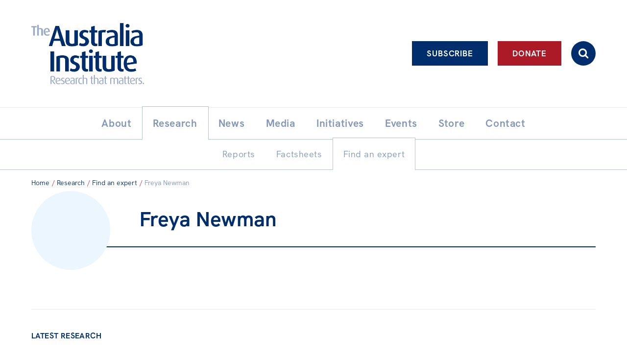

--- FILE ---
content_type: text/html; charset=UTF-8
request_url: https://australiainstitute.org.au/expert/freya-newman/
body_size: 13775
content:

<!doctype html>
<html lang="en-US">
<head>
    <!-- Google Tag Manager -->
    <script>(function(w,d,s,l,i){w[l]=w[l]||[];w[l].push({'gtm.start':new Date().getTime(),event:'gtm.js'});var f=d.getElementsByTagName(s)[0],j=d.createElement(s),dl=l!='dataLayer'?'&l='+l:'';j.async=true;j.src='https://www.googletagmanager.com/gtm.js?id='+i+dl;f.parentNode.insertBefore(j,f);})(window,document,'script','dataLayer','GTM-KTFDGDH5');</script>
    <!-- End Google Tag Manager -->
	<meta charset="UTF-8">
	<meta name="viewport" content="width=device-width, initial-scale=1.0">
	<link rel="profile" href="http://gmpg.org/xfn/11">
	<link rel="pingback" href="https://australiainstitute.org.au/xmlrpc.php">

    
	<meta name='robots' content='index, follow, max-image-preview:large, max-snippet:-1, max-video-preview:-1' />
	<style>img:is([sizes="auto" i], [sizes^="auto," i]) { contain-intrinsic-size: 3000px 1500px }</style>
	
	<!-- This site is optimized with the Yoast SEO Premium plugin v26.7 (Yoast SEO v26.7) - https://yoast.com/wordpress/plugins/seo/ -->
	<title>Freya Newman - The Australia Institute</title>
	<link rel="canonical" href="https://australiainstitute.org.au/expert/freya-newman/" />
	<meta property="og:locale" content="en_US" />
	<meta property="og:type" content="article" />
	<meta property="og:title" content="Freya Newman" />
	<meta property="og:url" content="https://australiainstitute.org.au/expert/freya-newman/" />
	<meta property="og:site_name" content="The Australia Institute" />
	<meta property="og:image" content="https://australiainstitute.org.au/wp-content/uploads/2021/11/TAI-logo-socials-2021.jpg" />
	<meta property="og:image:width" content="1080" />
	<meta property="og:image:height" content="1080" />
	<meta property="og:image:type" content="image/jpeg" />
	<script type="application/ld+json" class="yoast-schema-graph">{"@context":"https://schema.org","@graph":[{"@type":"CollectionPage","@id":"https://australiainstitute.org.au/expert/freya-newman/","url":"https://australiainstitute.org.au/expert/freya-newman/","name":"Freya Newman - The Australia Institute","isPartOf":{"@id":"https://australiainstitute.org.au/#website"},"breadcrumb":{"@id":"https://australiainstitute.org.au/expert/freya-newman/#breadcrumb"},"inLanguage":"en-US"},{"@type":"BreadcrumbList","@id":"https://australiainstitute.org.au/expert/freya-newman/#breadcrumb","itemListElement":[{"@type":"ListItem","position":1,"name":"Home","item":"https://australiainstitute.org.au/"},{"@type":"ListItem","position":2,"name":"Freya Newman"}]},{"@type":"WebSite","@id":"https://australiainstitute.org.au/#website","url":"https://australiainstitute.org.au/","name":"The Australia Institute","description":"Research That Matters","publisher":{"@id":"https://australiainstitute.org.au/#organization"},"potentialAction":[{"@type":"SearchAction","target":{"@type":"EntryPoint","urlTemplate":"https://australiainstitute.org.au/?s={search_term_string}"},"query-input":{"@type":"PropertyValueSpecification","valueRequired":true,"valueName":"search_term_string"}}],"inLanguage":"en-US"},{"@type":"Organization","@id":"https://australiainstitute.org.au/#organization","name":"The Australia Institute","url":"https://australiainstitute.org.au/","logo":{"@type":"ImageObject","inLanguage":"en-US","@id":"https://australiainstitute.org.au/#/schema/logo/image/","url":"https://australiainstitute.org.au/wp-content/uploads/2020/12/logo.png","contentUrl":"https://australiainstitute.org.au/wp-content/uploads/2020/12/logo.png","width":800,"height":443,"caption":"The Australia Institute"},"image":{"@id":"https://australiainstitute.org.au/#/schema/logo/image/"},"sameAs":["https://www.facebook.com/TheAustraliaInstitute/","https://x.com/theausinstitute","https://www.instagram.com/theausinstitute/","https://www.youtube.com/channel/UCKOfG5nxZCffjOqOzaTFTcA"]}]}</script>
	<!-- / Yoast SEO Premium plugin. -->


<meta http-equiv="x-dns-prefetch-control" content="on">
<link href="https://app.ecwid.com" rel="preconnect" crossorigin />
<link href="https://ecomm.events" rel="preconnect" crossorigin />
<link href="https://d1q3axnfhmyveb.cloudfront.net" rel="preconnect" crossorigin />
<link href="https://dqzrr9k4bjpzk.cloudfront.net" rel="preconnect" crossorigin />
<link href="https://d1oxsl77a1kjht.cloudfront.net" rel="preconnect" crossorigin>
<link rel="prefetch" href="https://app.ecwid.com/script.js?108053283&data_platform=wporg&lang=en" as="script"/>
<link rel="prerender" href="https://australiainstitute.org.au/store/"/>
<link rel='dns-prefetch' href='//fonts.googleapis.com' />
		<!-- This site uses the Google Analytics by ExactMetrics plugin v8.11.0 - Using Analytics tracking - https://www.exactmetrics.com/ -->
							<script src="//www.googletagmanager.com/gtag/js?id=G-X6ZQF6YY4Q"  data-cfasync="false" data-wpfc-render="false" type="text/javascript" async></script>
			<script data-cfasync="false" data-wpfc-render="false" type="text/javascript">
				var em_version = '8.11.0';
				var em_track_user = true;
				var em_no_track_reason = '';
								var ExactMetricsDefaultLocations = {"page_location":"https:\/\/australiainstitute.org.au\/expert\/freya-newman\/"};
								ExactMetricsDefaultLocations.page_location = window.location.href;
								if ( typeof ExactMetricsPrivacyGuardFilter === 'function' ) {
					var ExactMetricsLocations = (typeof ExactMetricsExcludeQuery === 'object') ? ExactMetricsPrivacyGuardFilter( ExactMetricsExcludeQuery ) : ExactMetricsPrivacyGuardFilter( ExactMetricsDefaultLocations );
				} else {
					var ExactMetricsLocations = (typeof ExactMetricsExcludeQuery === 'object') ? ExactMetricsExcludeQuery : ExactMetricsDefaultLocations;
				}

								var disableStrs = [
										'ga-disable-G-X6ZQF6YY4Q',
									];

				/* Function to detect opted out users */
				function __gtagTrackerIsOptedOut() {
					for (var index = 0; index < disableStrs.length; index++) {
						if (document.cookie.indexOf(disableStrs[index] + '=true') > -1) {
							return true;
						}
					}

					return false;
				}

				/* Disable tracking if the opt-out cookie exists. */
				if (__gtagTrackerIsOptedOut()) {
					for (var index = 0; index < disableStrs.length; index++) {
						window[disableStrs[index]] = true;
					}
				}

				/* Opt-out function */
				function __gtagTrackerOptout() {
					for (var index = 0; index < disableStrs.length; index++) {
						document.cookie = disableStrs[index] + '=true; expires=Thu, 31 Dec 2099 23:59:59 UTC; path=/';
						window[disableStrs[index]] = true;
					}
				}

				if ('undefined' === typeof gaOptout) {
					function gaOptout() {
						__gtagTrackerOptout();
					}
				}
								window.dataLayer = window.dataLayer || [];

				window.ExactMetricsDualTracker = {
					helpers: {},
					trackers: {},
				};
				if (em_track_user) {
					function __gtagDataLayer() {
						dataLayer.push(arguments);
					}

					function __gtagTracker(type, name, parameters) {
						if (!parameters) {
							parameters = {};
						}

						if (parameters.send_to) {
							__gtagDataLayer.apply(null, arguments);
							return;
						}

						if (type === 'event') {
														parameters.send_to = exactmetrics_frontend.v4_id;
							var hookName = name;
							if (typeof parameters['event_category'] !== 'undefined') {
								hookName = parameters['event_category'] + ':' + name;
							}

							if (typeof ExactMetricsDualTracker.trackers[hookName] !== 'undefined') {
								ExactMetricsDualTracker.trackers[hookName](parameters);
							} else {
								__gtagDataLayer('event', name, parameters);
							}
							
						} else {
							__gtagDataLayer.apply(null, arguments);
						}
					}

					__gtagTracker('js', new Date());
					__gtagTracker('set', {
						'developer_id.dNDMyYj': true,
											});
					if ( ExactMetricsLocations.page_location ) {
						__gtagTracker('set', ExactMetricsLocations);
					}
										__gtagTracker('config', 'G-X6ZQF6YY4Q', {"forceSSL":"true","link_attribution":"true"} );
										window.gtag = __gtagTracker;										(function () {
						/* https://developers.google.com/analytics/devguides/collection/analyticsjs/ */
						/* ga and __gaTracker compatibility shim. */
						var noopfn = function () {
							return null;
						};
						var newtracker = function () {
							return new Tracker();
						};
						var Tracker = function () {
							return null;
						};
						var p = Tracker.prototype;
						p.get = noopfn;
						p.set = noopfn;
						p.send = function () {
							var args = Array.prototype.slice.call(arguments);
							args.unshift('send');
							__gaTracker.apply(null, args);
						};
						var __gaTracker = function () {
							var len = arguments.length;
							if (len === 0) {
								return;
							}
							var f = arguments[len - 1];
							if (typeof f !== 'object' || f === null || typeof f.hitCallback !== 'function') {
								if ('send' === arguments[0]) {
									var hitConverted, hitObject = false, action;
									if ('event' === arguments[1]) {
										if ('undefined' !== typeof arguments[3]) {
											hitObject = {
												'eventAction': arguments[3],
												'eventCategory': arguments[2],
												'eventLabel': arguments[4],
												'value': arguments[5] ? arguments[5] : 1,
											}
										}
									}
									if ('pageview' === arguments[1]) {
										if ('undefined' !== typeof arguments[2]) {
											hitObject = {
												'eventAction': 'page_view',
												'page_path': arguments[2],
											}
										}
									}
									if (typeof arguments[2] === 'object') {
										hitObject = arguments[2];
									}
									if (typeof arguments[5] === 'object') {
										Object.assign(hitObject, arguments[5]);
									}
									if ('undefined' !== typeof arguments[1].hitType) {
										hitObject = arguments[1];
										if ('pageview' === hitObject.hitType) {
											hitObject.eventAction = 'page_view';
										}
									}
									if (hitObject) {
										action = 'timing' === arguments[1].hitType ? 'timing_complete' : hitObject.eventAction;
										hitConverted = mapArgs(hitObject);
										__gtagTracker('event', action, hitConverted);
									}
								}
								return;
							}

							function mapArgs(args) {
								var arg, hit = {};
								var gaMap = {
									'eventCategory': 'event_category',
									'eventAction': 'event_action',
									'eventLabel': 'event_label',
									'eventValue': 'event_value',
									'nonInteraction': 'non_interaction',
									'timingCategory': 'event_category',
									'timingVar': 'name',
									'timingValue': 'value',
									'timingLabel': 'event_label',
									'page': 'page_path',
									'location': 'page_location',
									'title': 'page_title',
									'referrer' : 'page_referrer',
								};
								for (arg in args) {
																		if (!(!args.hasOwnProperty(arg) || !gaMap.hasOwnProperty(arg))) {
										hit[gaMap[arg]] = args[arg];
									} else {
										hit[arg] = args[arg];
									}
								}
								return hit;
							}

							try {
								f.hitCallback();
							} catch (ex) {
							}
						};
						__gaTracker.create = newtracker;
						__gaTracker.getByName = newtracker;
						__gaTracker.getAll = function () {
							return [];
						};
						__gaTracker.remove = noopfn;
						__gaTracker.loaded = true;
						window['__gaTracker'] = __gaTracker;
					})();
									} else {
										console.log("");
					(function () {
						function __gtagTracker() {
							return null;
						}

						window['__gtagTracker'] = __gtagTracker;
						window['gtag'] = __gtagTracker;
					})();
									}
			</script>
							<!-- / Google Analytics by ExactMetrics -->
		<script type="text/javascript">
/* <![CDATA[ */
window._wpemojiSettings = {"baseUrl":"https:\/\/s.w.org\/images\/core\/emoji\/16.0.1\/72x72\/","ext":".png","svgUrl":"https:\/\/s.w.org\/images\/core\/emoji\/16.0.1\/svg\/","svgExt":".svg","source":{"concatemoji":"https:\/\/australiainstitute.org.au\/wp-includes\/js\/wp-emoji-release.min.js?ver=6.8.3"}};
/*! This file is auto-generated */
!function(s,n){var o,i,e;function c(e){try{var t={supportTests:e,timestamp:(new Date).valueOf()};sessionStorage.setItem(o,JSON.stringify(t))}catch(e){}}function p(e,t,n){e.clearRect(0,0,e.canvas.width,e.canvas.height),e.fillText(t,0,0);var t=new Uint32Array(e.getImageData(0,0,e.canvas.width,e.canvas.height).data),a=(e.clearRect(0,0,e.canvas.width,e.canvas.height),e.fillText(n,0,0),new Uint32Array(e.getImageData(0,0,e.canvas.width,e.canvas.height).data));return t.every(function(e,t){return e===a[t]})}function u(e,t){e.clearRect(0,0,e.canvas.width,e.canvas.height),e.fillText(t,0,0);for(var n=e.getImageData(16,16,1,1),a=0;a<n.data.length;a++)if(0!==n.data[a])return!1;return!0}function f(e,t,n,a){switch(t){case"flag":return n(e,"\ud83c\udff3\ufe0f\u200d\u26a7\ufe0f","\ud83c\udff3\ufe0f\u200b\u26a7\ufe0f")?!1:!n(e,"\ud83c\udde8\ud83c\uddf6","\ud83c\udde8\u200b\ud83c\uddf6")&&!n(e,"\ud83c\udff4\udb40\udc67\udb40\udc62\udb40\udc65\udb40\udc6e\udb40\udc67\udb40\udc7f","\ud83c\udff4\u200b\udb40\udc67\u200b\udb40\udc62\u200b\udb40\udc65\u200b\udb40\udc6e\u200b\udb40\udc67\u200b\udb40\udc7f");case"emoji":return!a(e,"\ud83e\udedf")}return!1}function g(e,t,n,a){var r="undefined"!=typeof WorkerGlobalScope&&self instanceof WorkerGlobalScope?new OffscreenCanvas(300,150):s.createElement("canvas"),o=r.getContext("2d",{willReadFrequently:!0}),i=(o.textBaseline="top",o.font="600 32px Arial",{});return e.forEach(function(e){i[e]=t(o,e,n,a)}),i}function t(e){var t=s.createElement("script");t.src=e,t.defer=!0,s.head.appendChild(t)}"undefined"!=typeof Promise&&(o="wpEmojiSettingsSupports",i=["flag","emoji"],n.supports={everything:!0,everythingExceptFlag:!0},e=new Promise(function(e){s.addEventListener("DOMContentLoaded",e,{once:!0})}),new Promise(function(t){var n=function(){try{var e=JSON.parse(sessionStorage.getItem(o));if("object"==typeof e&&"number"==typeof e.timestamp&&(new Date).valueOf()<e.timestamp+604800&&"object"==typeof e.supportTests)return e.supportTests}catch(e){}return null}();if(!n){if("undefined"!=typeof Worker&&"undefined"!=typeof OffscreenCanvas&&"undefined"!=typeof URL&&URL.createObjectURL&&"undefined"!=typeof Blob)try{var e="postMessage("+g.toString()+"("+[JSON.stringify(i),f.toString(),p.toString(),u.toString()].join(",")+"));",a=new Blob([e],{type:"text/javascript"}),r=new Worker(URL.createObjectURL(a),{name:"wpTestEmojiSupports"});return void(r.onmessage=function(e){c(n=e.data),r.terminate(),t(n)})}catch(e){}c(n=g(i,f,p,u))}t(n)}).then(function(e){for(var t in e)n.supports[t]=e[t],n.supports.everything=n.supports.everything&&n.supports[t],"flag"!==t&&(n.supports.everythingExceptFlag=n.supports.everythingExceptFlag&&n.supports[t]);n.supports.everythingExceptFlag=n.supports.everythingExceptFlag&&!n.supports.flag,n.DOMReady=!1,n.readyCallback=function(){n.DOMReady=!0}}).then(function(){return e}).then(function(){var e;n.supports.everything||(n.readyCallback(),(e=n.source||{}).concatemoji?t(e.concatemoji):e.wpemoji&&e.twemoji&&(t(e.twemoji),t(e.wpemoji)))}))}((window,document),window._wpemojiSettings);
/* ]]> */
</script>
<style id='wp-emoji-styles-inline-css' type='text/css'>

	img.wp-smiley, img.emoji {
		display: inline !important;
		border: none !important;
		box-shadow: none !important;
		height: 1em !important;
		width: 1em !important;
		margin: 0 0.07em !important;
		vertical-align: -0.1em !important;
		background: none !important;
		padding: 0 !important;
	}
</style>
<link rel='stylesheet' id='photoswipe-lib-css' href='https://australiainstitute.org.au/wp-content/plugins/skink-photo-swipe/lib/photoswipe.css?ver=4.2.1.0' type='text/css' media='all' />
<link rel='stylesheet' id='photoswipe-default-skin-css' href='https://australiainstitute.org.au/wp-content/plugins/skink-photo-swipe/lib/default-skin/default-skin.css?ver=4.2.1.0' type='text/css' media='all' />
<link rel='stylesheet' id='ecwid-css-css' href='https://australiainstitute.org.au/wp-content/plugins/ecwid-shopping-cart/css/frontend.css?ver=7.0.5' type='text/css' media='all' />
<link rel='stylesheet' id='podcast-frontend-style-css' href='https://australiainstitute.org.au/wp-content/plugins/podcast-category-extension/css/frontend.css?ver=1.0' type='text/css' media='all' />
<link rel='stylesheet' id='theme-google-fonts-css' href='//fonts.googleapis.com/css2?family=Lora:ital,wght@0,400;0,500;0,600;0,700;1,400;1,500;1,600;1,700&#038;display=swap' type='text/css' media='all' />
<link rel='stylesheet' id='theme-style-css' href='https://australiainstitute.org.au/wp-content/themes/tai-theme/style.css?ver=1768171811' type='text/css' media='all' />
    <script type="text/javascript">document.documentElement.className+=" js";</script>
	<script type="text/javascript" src="https://australiainstitute.org.au/wp-content/plugins/skink-events/js/lib/jstz.min.js?ver=1652420394" id="skink-events-script-timezone-js"></script>
<script type="text/javascript" src="https://australiainstitute.org.au/wp-includes/js/jquery/jquery.min.js?ver=3.7.1" id="jquery-core-js"></script>
<script type="text/javascript" src="https://australiainstitute.org.au/wp-includes/js/jquery/jquery-migrate.min.js?ver=3.4.1" id="jquery-migrate-js"></script>
<script type="text/javascript" src="https://australiainstitute.org.au/wp-content/plugins/exactmetrics-premium/assets/js/frontend-gtag.min.js?ver=8.11.0" id="exactmetrics-frontend-script-js" async="async" data-wp-strategy="async"></script>
<script data-cfasync="false" data-wpfc-render="false" type="text/javascript" id='exactmetrics-frontend-script-js-extra'>/* <![CDATA[ */
var exactmetrics_frontend = {"js_events_tracking":"true","download_extensions":"doc,pdf,ppt,zip,xls,docx,pptx,xlsx,wmf,mp3","inbound_paths":"[{\"path\":\"\\\/go\\\/\",\"label\":\"affiliate\"},{\"path\":\"\\\/recommend\\\/\",\"label\":\"affiliate\"}]","home_url":"https:\/\/australiainstitute.org.au","hash_tracking":"false","v4_id":"G-X6ZQF6YY4Q"};/* ]]> */
</script>
<script type="text/javascript" src="https://australiainstitute.org.au/wp-content/plugins/skink-photo-swipe/lib/photoswipe.min.js?ver=4.2.1.0" id="photoswipe-lib-js"></script>
<script type="text/javascript" src="https://australiainstitute.org.au/wp-content/plugins/skink-photo-swipe/lib/photoswipe-ui-default.min.js?ver=4.2.1.0" id="photoswipe-ui-default-js"></script>
<script type="text/javascript" src="https://australiainstitute.org.au/wp-content/plugins/skink-photo-swipe/js/photoswipe.min.js?ver=4.2.1.0" id="photoswipe-js"></script>
<link rel="https://api.w.org/" href="https://australiainstitute.org.au/wp-json/" /><script data-cfasync="false" data-no-optimize="1" type="text/javascript">
window.ec = window.ec || Object()
window.ec.config = window.ec.config || Object();
window.ec.config.enable_canonical_urls = true;

</script>
        <!--noptimize-->
        <script data-cfasync="false" type="text/javascript">
            window.ec = window.ec || Object();
            window.ec.config = window.ec.config || Object();
            window.ec.config.store_main_page_url = 'https://australiainstitute.org.au/store/';
        </script>
        <!--/noptimize-->
        <link rel="shortcut icon" href="https://australiainstitute.org.au/wp-content/themes/tai-theme/favicon.ico" /><link rel="apple-touch-icon-precomposed" href="https://australiainstitute.org.au/wp-content/themes/tai-theme/apple-touch-icon-precomposed.png">
<link rel="shortcut icon" type="image/x-icon" href="https://australiainstitute.org.au/wp-content/themes/tai-theme/favicon.ico" />
<style>#wpadminbar #wp-admin-bar-site-name>.ab-item:before { content: none !important;}li#wp-admin-bar-site-name a { background: url( "https://australiainstitute.org.au/wp-content/themes/tai-theme/favicon.ico" ) left center/20px no-repeat !important; padding-left: 21px !important; background-size: 20px !important; } li#wp-admin-bar-site-name { margin-left: 5px !important; } li#wp-admin-bar-site-name {} #wp-admin-bar-site-name div a { background: none !important; }
</style><script type="text/javascript">
    function setCookie(name,value,days){if(days){var date = new Date();date.setTime(date.getTime()+(days*24*60*60*1000));var expires = "; expires="+date.toGMTString();}else{var expires = "";}document.cookie = name+"="+value+expires+"; path=/";}
    function readCookie(name) {var nameEQ = name + "=";var ca = document.cookie.split(';');for(var i=0;i < ca.length;i++){var c = ca[i];while (c.charAt(0)==' ') {c = c.substring(1,c.length);}if(c.indexOf(nameEQ) == 0){return c.substring(nameEQ.length,c.length);}}return null;}
    var skinkClientTimezone = readCookie('skink-client-timezone');
    if(!skinkClientTimezone){var timezone = jstz.determine();setCookie('skink-client-timezone', timezone.name());}
</script>
	
    <!-- Meta Pixel Code -->
    <script>
        !function(f,b,e,v,n,t,s)
        {if(f.fbq)return;n=f.fbq=function(){n.callMethod ? n.callMethod.apply(n,arguments) : n.queue.push(arguments)};
            if(!f._fbq)f._fbq=n;n.push=n;n.loaded=!0;n.version='2.0';
            n.queue=[];t=b.createElement(e);t.async=!0;
            t.src=v;s=b.getElementsByTagName(e)[0];
            s.parentNode.insertBefore(t,s)}(window, document, 'script','https://connect.facebook.net/en_US/fbevents.js');
        fbq('init', '1479246232979143');
        fbq('track', 'PageView');
    </script>
    <noscript><img height="1" width="1" style="display:none" src="https://www.facebook.com/tr?id=1479246232979143&ev=PageView&noscript=1"/></noscript>
    <!-- End Meta Pixel Code -->
</head>

<body>
<!-- Google Tag Manager (noscript) -->
<noscript><iframe src="https://www.googletagmanager.com/ns.html?id=GTM-KTFDGDH5" height="0" width="0" style="display:none;visibility:hidden"></iframe></noscript>
<!-- End Google Tag Manager (noscript) -->
<div class="Site" id="summit">
    <header class="SiteHeader  SiteHeader-submenuOpen-1" role="banner">
        <input class="Toggle_checkbox Toggle_checkbox-menu" type="checkbox" id="primary-menu-toggle" tabindex="-1"/>
        <div class="Toggle_container Toggle_container-menu">
            <div class="SiteHeader_inner">
                <input class="Toggle_checkbox Toggle_checkbox-search js-searchbarToggle" type="checkbox" id="search-toggle" tabindex="-1"/>
                <div class="Toggle_container Toggle_container-search">
                    <form role="search" method="get" class="SearchFormHeader" action="https://australiainstitute.org.au/" autocomplete="off">
                        <label class="SearchFormHeader_label">
                            <span class="-hideVisually">Search:</span>
                            <input type="search" data-swplive="true" class="SearchFormHeader_input js-searchbarInput" placeholder="Enter your keywords here…" value="" name="s" title="Enter your keywords here…">
                        </label>
                        <button type="submit" class="SearchFormHeader_submit"><i class="i i-search"></i></button>
                    </form>
                </div>

                <div class="SiteHeader_brandingActions">
                    <div class="SiteHeader_brandingWrap">
                        <a tabindex="1" class="SiteHeader_branding -ir" href="https://australiainstitute.org.au/" title="The Australia Institute" rel="home">
                            <h1 class="SiteHeader_title">The Australia Institute</h1>
                        </a>

                        <a class="SiteHeader_Cart btn btn-icon btn-primary" href="/store/"><i class="i i-cart"></i></a>
                        <label class="Toggle_lbl Toggle_lbl-menu SiteHeader_ToggleLbl btn btn-icon btn-menu-" for="primary-menu-toggle" title="Toggle menu" onclick><i class="i i-menu i-xlarge-"></i></label>
                    </div>

                    <div class="SiteHeader_actionBtns">
                        <div class="SiteHeader_actionBtnsInner">
                            <a class="SiteHeader_actionBtn btn btn-ghost btn-white ga-btn-subscribe-header" href="https://nb.australiainstitute.org.au/subscribe">Subscribe</a><a class="SiteHeader_actionBtn btn btn-white ga-btn-donate-header" href="https://nb.australiainstitute.org.au/">Donate</a><label for="search-toggle" class="SiteHeader_actionBtn SiteHeader_actionBtn-search Toggle_lbl Toggle_lbl-search btn btn-icon" onclick><i class="i i-search"></i></label>
                        </div>
                    </div>
                </div>

                <div id="liveBlogBanner"></div>

                <nav class="SiteHeader_navPrimary" role="navigation">
                    <a class="-hideVisually" href="#SiteMain">Skip to content</a>
                    <ul id="menu-primary" class="MenuPrimary -cf"><li id="menu-item-31" class="has-submenu menu-item menu-item-type-post_type menu-item-object-page menu-item-has-children has-item-all has-submenu menu-item-31"><a href="https://australiainstitute.org.au/about/"><span class="MenuPrimary_itemText">About</span></a><ul class="sub-menu"><li id="menu-item-16140" class="menu-item menu-item-type-post_type menu-item-object-page item-all menu-item-16140"><a href="https://australiainstitute.org.au/about/"><span class="MenuPrimary_itemText">About</span></a></li><li id="menu-item-21750" class="menu-item menu-item-type-post_type menu-item-object-page menu-item-21750"><a href="https://australiainstitute.org.au/about/structure/"><span class="MenuPrimary_itemText">Organisational structure</span></a></li><li id="menu-item-69" class="has-submenu menu-item menu-item-type-post_type menu-item-object-page menu-item-has-children has-submenu menu-item-69"><a href="https://australiainstitute.org.au/about/governance/"><span class="MenuPrimary_itemText">Governance</span></a><ul class="sub-menu"><li id="menu-item-15814" class="menu-item menu-item-type-post_type menu-item-object-page menu-item-15814"><a href="https://australiainstitute.org.au/about/governance/annual-reports/"><span class="MenuPrimary_itemText">Annual Reports</span></a></li></ul></li><li id="menu-item-70" class="menu-item menu-item-type-post_type menu-item-object-page menu-item-70"><a href="https://australiainstitute.org.au/about/people/"><span class="MenuPrimary_itemText">People</span></a></li><li id="menu-item-71" class="menu-item menu-item-type-post_type menu-item-object-page menu-item-71"><a href="https://australiainstitute.org.au/about/patrons/"><span class="MenuPrimary_itemText">Patrons</span></a></li><li id="menu-item-16126" class="menu-item menu-item-type-post_type menu-item-object-page menu-item-16126"><a href="https://australiainstitute.org.au/about/consider-leaving-a-bequest-to-the-australia-institute/"><span class="MenuPrimary_itemText">Bequests</span></a></li><li id="menu-item-33" class="menu-item menu-item-type-post_type menu-item-object-page menu-item-33"><a href="https://australiainstitute.org.au/about/jobs/"><span class="MenuPrimary_itemText">Jobs</span></a></li></ul></li><li id="menu-item-37" class="has-submenu menu-item menu-item-type-post_type menu-item-object-page menu-item-has-children current-menu-ancestor has-item-all has-submenu menu-item-37"><a href="https://australiainstitute.org.au/research/"><span class="MenuPrimary_itemText">Research</span></a><ul class="sub-menu"><li id="menu-item-16141" class="menu-item menu-item-type-post_type menu-item-object-page item-all menu-item-16141"><a href="https://australiainstitute.org.au/research/"><span class="MenuPrimary_itemText">Reports</span></a></li><li id="menu-item-26153" class="menu-item menu-item-type-post_type menu-item-object-page menu-item-26153"><a href="https://australiainstitute.org.au/research/factsheets/"><span class="MenuPrimary_itemText">Factsheets</span></a></li><li id="menu-item-39" class="menu-item menu-item-type-post_type menu-item-object-page current-menu-ancestor menu-item-39"><a href="https://australiainstitute.org.au/research/find-an-expert/"><span class="MenuPrimary_itemText">Find an expert</span></a></li></ul></li><li id="menu-item-30" class="has-submenu menu-item menu-item-type-post_type menu-item-object-page current_page_parent menu-item-has-children has-item-all has-submenu menu-item-30"><a href="https://australiainstitute.org.au/news/"><span class="MenuPrimary_itemText">News</span></a><ul class="sub-menu"><li id="menu-item-16139" class="menu-item menu-item-type-post_type menu-item-object-page current_page_parent item-all menu-item-16139"><a href="https://australiainstitute.org.au/news/"><span class="MenuPrimary_itemText">All</span></a></li><li id="menu-item-13402" class="menu-item menu-item-type-taxonomy menu-item-object-category menu-item-13402"><a href="https://australiainstitute.org.au/news/category/articles/"><span class="MenuPrimary_itemText">Articles</span></a></li><li id="menu-item-26611" class="menu-item menu-item-type-custom menu-item-object-custom menu-item-26611"><a href="https://live.australiainstitute.org.au/"><span class="MenuPrimary_itemText">Live Blog</span></a></li><li id="menu-item-43" class="menu-item menu-item-type-taxonomy menu-item-object-category menu-item-43"><a href="https://australiainstitute.org.au/news/category/opinions/"><span class="MenuPrimary_itemText">Opinions</span></a></li><li id="menu-item-18336" class="menu-item menu-item-type-taxonomy menu-item-object-category menu-item-18336"><a href="https://australiainstitute.org.au/news/category/off-the-charts/"><span class="MenuPrimary_itemText">Off the Charts</span></a></li><li id="menu-item-20896" class="menu-item menu-item-type-taxonomy menu-item-object-category menu-item-20896"><a href="https://australiainstitute.org.au/news/category/horacek-cartoon/"><span class="MenuPrimary_itemText">Cartoon</span></a></li><li id="menu-item-44" class="menu-item menu-item-type-taxonomy menu-item-object-category menu-item-44"><a href="https://australiainstitute.org.au/news/category/podcasts/"><span class="MenuPrimary_itemText">Podcasts</span></a></li><li id="menu-item-20048" class="menu-item menu-item-type-taxonomy menu-item-object-category menu-item-20048"><a href="https://australiainstitute.org.au/news/category/newsletter/"><span class="MenuPrimary_itemText">Newsletter</span></a></li></ul></li><li id="menu-item-21727" class="menu-item menu-item-type-taxonomy menu-item-object-category menu-item-21727"><a href="https://australiainstitute.org.au/news/category/media-releases/"><span class="MenuPrimary_itemText">Media</span></a></li><li id="menu-item-15790" class="has-submenu menu-item menu-item-type-post_type menu-item-object-page menu-item-has-children has-item-all has-submenu menu-item-15790"><a href="https://australiainstitute.org.au/initiatives/"><span class="MenuPrimary_itemText">Initiatives</span></a><ul class="sub-menu"><li id="menu-item-16142" class="menu-item menu-item-type-post_type menu-item-object-page item-all menu-item-16142"><a href="https://australiainstitute.org.au/initiatives/"><span class="MenuPrimary_itemText">All</span></a></li><li id="menu-item-15794" class="menu-item menu-item-type-taxonomy menu-item-object-tai_tax_initiative_type menu-item-15794"><a href="https://australiainstitute.org.au/initiatives/type/projects/"><span class="MenuPrimary_itemText">Projects</span></a></li><li id="menu-item-15793" class="menu-item menu-item-type-taxonomy menu-item-object-tai_tax_initiative_type menu-item-15793"><a href="https://australiainstitute.org.au/initiatives/type/petitions/"><span class="MenuPrimary_itemText">Petitions</span></a></li></ul></li><li id="menu-item-15828" class="has-submenu menu-item menu-item-type-post_type menu-item-object-page menu-item-has-children has-item-all has-submenu menu-item-15828"><a href="https://australiainstitute.org.au/events/"><span class="MenuPrimary_itemText">Events</span></a><ul class="sub-menu"><li id="menu-item-16778" class="menu-item menu-item-type-post_type menu-item-object-page item-all menu-item-16778"><a href="https://australiainstitute.org.au/events/"><span class="MenuPrimary_itemText">All</span></a></li><li id="menu-item-16781" class="menu-item menu-item-type-taxonomy menu-item-object-skinkeventcategory menu-item-16781"><a href="https://australiainstitute.org.au/events/politics-in-the-pub/"><span class="MenuPrimary_itemText">Politics in the Pub</span></a></li><li id="menu-item-16780" class="menu-item menu-item-type-taxonomy menu-item-object-skinkeventcategory menu-item-16780"><a href="https://australiainstitute.org.au/events/webinars/"><span class="MenuPrimary_itemText">Webinars</span></a></li><li id="menu-item-21665" class="menu-item menu-item-type-taxonomy menu-item-object-skinkeventcategory menu-item-21665"><a href="https://australiainstitute.org.au/events/australias-biggest-book-club/"><span class="MenuPrimary_itemText">Book Club</span></a></li><li id="menu-item-16783" class="menu-item menu-item-type-post_type menu-item-object-page menu-item-16783"><a href="https://australiainstitute.org.au/events/past-events/"><span class="MenuPrimary_itemText">Past Events</span></a></li></ul></li><li id="menu-item-25373" class="has-submenu menu-item menu-item-type-post_type menu-item-object-page menu-item-has-children has-item-all has-submenu menu-item-25373"><a href="https://australiainstitute.org.au/store/"><span class="MenuPrimary_itemText">Store</span></a><ul class="sub-menu"><li id="menu-item-25375" class="menu-item menu-item-type-post_type menu-item-object-page item-all menu-item-25375"><a href="https://australiainstitute.org.au/store/"><span class="MenuPrimary_itemText">Products</span></a></li><li id="menu-item-25374" class="menu-item menu-item-type-post_type menu-item-object-page menu-item-25374"><a href="https://australiainstitute.org.au/store/australia-institute-press/"><span class="MenuPrimary_itemText">Australia Institute Press</span></a></li></ul></li><li id="menu-item-16183" class="menu-item menu-item-type-custom menu-item-object-custom menu-item-16183"><a href="https://nb.australiainstitute.org.au/contact"><span class="MenuPrimary_itemText">Contact</span></a></li></ul>                </nav>
            </div>
        </div>
    </header>

    <div id="liveBlogBannerMobile"></div>

    <main class="SiteMain" id="SiteMain" role="main"><article class="Entry">
    <header>
    <div class="-wrapL Entry_breadcrumbs">
        <nav class="Breadcrumbs">
    <a href="https://australiainstitute.org.au/" title="Go back to Homepage" class="breadcrumb">Home</a> <span class="breadcrumb breadcrumb-divider">/</span> <a href="https://australiainstitute.org.au/research/" title="Go back to Research" class="breadcrumb">Research</a> <span class="breadcrumb breadcrumb-divider">/</span> <a href="https://australiainstitute.org.au/research/find-an-expert/" title="Go back to Find an expert" class="breadcrumb">Find an expert</a> <span class="breadcrumb breadcrumb-divider">/</span> <span class="breadcrumb">Freya Newman</span></nav>    </div>

    <div class="Entry_header EntryHeader EntryHeader-profile">
        <div class="EntryHeader_body">
                        <div class="EntryHeader_plain -borderBottomDarkestThick">
                <div class="g g-table g-gutted -overflowVisible">
                    <div class="EntryHeader_locationWrap c c-3-2_11 -alignBottom">
                                                <div class="EntryHeader_avatar EntryHeader_avatar-default">
                            <img class="avatar" src="https://australiainstitute.org.au/wp-content/themes/tai-theme/img/default-tai_tax_expert.jpg">                        </div>

                                            </div><div class="c c-3-9_11 -alignMiddle">
                                                                        
                        <h1 class="title title-large -posRelative">
                            Freya Newman                                                    </h1>

                                                                    </div>                </div>
            </div>
        </div>
    </div>
</header>
    <div class="Entry_main EntryMain -wrapL -spaceTop25pr -spaceBottom25pr">
        <div class="-wrap">
            <div class="g g-gutted g-spaced10">
                <div class="c c-3-5_11 px-3-2_11">
                    <div>
                                                
                                                
                                                
                                                                                                                    </div>
                </div>            </div>
        </div>

                            <section class="-spaceTop25r -borderTopLighter -spaceTop15pr">
        <h1 class="sectionTitle -wrap -spaceBottom15r"><a href="https://australiainstitute.org.au/research/?expert=freya-newman">Latest Research</a></h1>

        <div class="Gallery Gallery-boxes Gallery-boxes-5cols Gallery-boxes-row">
                <div class="Gallery_item Gallery_item-col1">
                        <article class="Item Item-report -corner">
    <header>
                
                            <div class="Item_category">
                <a href="https://australiainstitute.org.au/research/topic/climate-change/" class="category">Climate Change</a><span class="category category-blue">, </span><a href="https://australiainstitute.org.au/research/topic/environment-jobs/" class="category">Environment &amp; Jobs</a><span class="category category-blue">, </span><a href="https://australiainstitute.org.au/research/topic/infrastructure-construction/" class="category">Infrastructure &amp; Construction</a>            </div>
        
        <h1 class="title"><a href="https://australiainstitute.org.au/report/heat-stress-and-work-in-the-era-of-climate-change/" rel="bookmark">Heat Stress and Work in the Era of Climate Change</a></h1>

                            <div class="Item_subtitle">
                <div class="subtitle subtitle-small">
                    What We Know, and What We Need to Learn                </div>
            </div>
        
                <div class="Item_meta"><span class="meta"><time datetime="2020-11-23T08:09:20+11:00">November 23, 2020</time> <span class="metaDivider">by</span>&nbsp;<a href="https://australiainstitute.org.au/expert/elizabeth-humphrys/">Elizabeth Humphrys</a><span class="metaDivider">, </span><a href="https://australiainstitute.org.au/expert/freya-newman/">Freya Newman</a><span class="metaDivider"> and&nbsp;</span><a href="https://australiainstitute.org.au/expert/james-goodman/">James Goodman</a></span></div>
    </header>

    
                    <footer class="Item_tags">
            <ul class="Tags">
                <li class="Tags_tag"><a href="https://australiainstitute.org.au/about/structure/climate-energy/" class="tag tag-red tag-round">Climate &amp; Energy</a></li><li class="Tags_tag"><a href="https://australiainstitute.org.au/about/structure/economics/" class="tag tag-red tag-round">Economics</a></li><li class="Tags_tag"><a href="https://australiainstitute.org.au/about/structure/environment/" class="tag tag-red tag-round">Environment</a></li>                <li class="Tags_tag"><a href="https://australiainstitute.org.au/about/structure/centre-for-future-work/" class="tag tag-grey">Centre for Future Work</a></li>                                            </ul>
        </footer>
    </article>                    </div>
    
    <div class='Gallery_item Gallery_item-placeholder'></div>
    <div class='Gallery_item Gallery_item-placeholder'></div>
    <div class='Gallery_item Gallery_item-placeholder'></div>
    <div class='Gallery_item Gallery_item-placeholder'></div>
    <div class='Gallery_item Gallery_item-placeholder'></div>
</div>
        <div class="-wrap -spaceTop15r -alignRight">
            <p>
                <a href="https://australiainstitute.org.au/research/?expert=freya-newman" class="Media Media-spaced -plainLink -inlineBlock">
                    <span class="Media_figure"><span class="icon icon-light"><i class="i i-arrRight"></i></span></span>
                    <span class="Media_body actionBtnText actionBtnText-light">Show all research</span>
                </a>
            </p>
        </div>
    </section>
        
                        
                                                    
            </div>
</article>
    </main>

        <footer class="SiteFooter" role="contentinfo">
        <div class="SiteFooter_signup">
            <div class="-wrap -spaceTop25pr -spaceBottom25pr">
                <div class="SiteFooter_signupInner">
                    <div class="SiteFooter_signupText"><div class="SiteFooter_signupTextInner">Support us in delivering high impact research for a better Australia</div></div>
                                            <div class="SiteFooter_signupBtn">
                            <a class="btn btn-white btn-ghost btn-thick ga-btn-subscribe-footer" href="https://nb.australiainstitute.org.au/subscribe">Subscribe</a>                        </div>
                                    </div>
            </div>
        </div>
        <div class="SiteFooter_footer">
            <div class="-wrapL -spaceTop25pr -spaceBottom25pr">
                <div class="SiteFooter_main">
                    <div class="SiteFooter_content">
                        <ul class="SiteFooter_socials IconGrp -inlineBlock -alignTop">
<li class="IconGrp_item"><a class="IconGrp_link btn btn-icon btn-icon-small btn-bg-bluesky" href="https://bsky.app/profile/australiainstitute.org.au" title="Follow us on Bluesky" target="_blank"><i class="i i-bluesky"></i></a></li>
<li class="IconGrp_item"><a class="IconGrp_link btn btn-icon btn-icon-small btn-bg-twitter" href="https://x.com/theausinstitute" title="Follow us on X" target="_blank"><i class="i i-twitter"></i></a></li>
<li class="IconGrp_item"><a class="IconGrp_link btn btn-icon btn-icon-small btn-bg-facebook" href="https://www.facebook.com/TheAustraliaInstitute/" title="Follow us on Facebook" target="_blank"><i class="i i-facebook"></i></a></li>
<li class="IconGrp_item"><a class="IconGrp_link btn btn-icon btn-icon-small btn-bg-instagram" href="https://www.instagram.com/theausinstitute/" title="Follow us on Instagram" target="_blank"><i class="i i-instagram"></i></a></li>
<li class="IconGrp_item"><a class="IconGrp_link btn btn-icon btn-icon-small btn-bg-youtube" href="https://www.youtube.com/channel/UCKOfG5nxZCffjOqOzaTFTcA" title="Follow us on YouTube" target="_blank"><i class="i i-youtube"></i></a></li>
<li class="IconGrp_item"><a class="IconGrp_link btn btn-icon btn-icon-small btn-bg-tiktok" href="https://www.tiktok.com/@theausinstitute" title="Follow us on TikTok" target="_blank"><i class="i i-tiktok"></i></a></li>
<li class="IconGrp_item"><a class="IconGrp_link btn btn-icon btn-icon-small btn-bg-linkedin" href="https://www.linkedin.com/company/the-australia-institute" title="Follow us on LinkedIn" target="_blank"><i class="i i-linkedin"></i></a></li>
<li class="IconGrp_item"><a class="IconGrp_link btn btn-icon btn-icon-small btn-bg-rss" href="/rss-feeds/" title="Follow us on RSS"><i class="i i-rss"></i></a></li>
<li class="IconGrp_item"><a class="IconGrp_link btn btn-icon btn-icon-small btn-bg-podcasts" href="/media/category/podcasts/" title="Follow us on Podcasts"><i class="i i-podcasts"></i></a></li>
<li class="IconGrp_item"><a class="IconGrp_link btn btn-icon btn-icon-small btn-bg-newsletters" href="https://nb.australiainstitute.org.au/subscribe" title="Follow us on Newsletters"><i class="i i-newsletters"></i></a></li></ul>
                                                    <nav class="SiteFooter_menu">
                                <h1 class="-hideVisually">Footer menu</h1>
                                <ul id="menu-footer" class="MenuH MenuH-left MenuH-blue MenuH-smaller"><li id="menu-item-12" class="MenuH_item menuHItem"><a rel="privacy-policy" href="https://australiainstitute.org.au/privacy/">Privacy Policy</a></li><li id="menu-item-13406" class="MenuH_item menuHItem"><a href="https://australiainstitute.org.au/sitemap/">Sitemap</a></li><li id="menu-item-17441" class="MenuH_item menuHItem"><a href="https://australiainstitute.org.au/rss-feeds/">RSS Feeds</a></li><li id="menu-item-25306" class="MenuH_item menuHItem"><a href="https://australiainstitute.org.au/store/">Store</a></li></ul>                            </nav>
                        						
                        <p>Authorised by Ebony Bennett, The Australia Institute, Level 1, 113 Canberra Avenue, Griffith ACT 2603.</p>                        <p>The Australia Institute recognises the ancestral connections and custodianship of Traditional Owners throughout Australia. We pay respect to Aboriginal and Torres Strait Islander cultures and to Elders past and present.</p>                    </div>

                                            <div class="SiteFooter_charityTick">
                            <a class="SiteFooter_charityTickLink -ir -hoverScale" href="https://www.acnc.gov.au/charity/charities/fd5078d6-2daf-e811-a963-000d3ad24077/profile" target="_blank">Registered Charity</a>
                        </div>
                                    </div>

                <div class="SiteFooter_colophon -spaceTop25r">
                    <div class="SiteFooter_colophonInner">
                        <div class="SiteFooter_copyright"><p>©1994–2026 The Australia Institute</p>
</div>                        <div class="SiteFooter_tagline">We change minds.</div>                    </div>
                </div>
            </div>
        </div>
    </footer>
</div>

<script type="speculationrules">
{"prefetch":[{"source":"document","where":{"and":[{"href_matches":"\/*"},{"not":{"href_matches":["\/wp-*.php","\/wp-admin\/*","\/wp-content\/uploads\/*","\/wp-content\/*","\/wp-content\/plugins\/*","\/wp-content\/themes\/tai-theme\/*","\/*\\?(.+)"]}},{"not":{"selector_matches":"a[rel~=\"nofollow\"]"}},{"not":{"selector_matches":".no-prefetch, .no-prefetch a"}}]},"eagerness":"conservative"}]}
</script>
<!-- YouTube Feeds JS -->
<script type="text/javascript">

</script>
<script type="text/javascript">
/* <![CDATA[ */
	var relevanssi_rt_regex = /(&|\?)_(rt|rt_nonce)=(\w+)/g
	var newUrl = window.location.search.replace(relevanssi_rt_regex, '')
	if (newUrl.substr(0, 1) == '&') {
		newUrl = '?' + newUrl.substr(1)
	}
	history.replaceState(null, null, window.location.pathname + newUrl + window.location.hash)
/* ]]> */
</script>
<div class="pswp" tabindex="-1" role="dialog" aria-hidden="true">
    <div class="pswp__bg"></div>
    <div class="pswp__scroll-wrap">
        <div class="pswp__container">
            <div class="pswp__item"></div>
            <div class="pswp__item"></div>
            <div class="pswp__item"></div>
        </div>
        <div class="pswp__ui pswp__ui--hidden">
            <div class="pswp__top-bar">
                <div class="pswp__counter"></div>
                <button class="pswp__button pswp__button--close" title="Close (Esc)"></button>
                <button class="pswp__button pswp__button--fs" title="Toggle fullscreen"></button>
                <button class="pswp__button pswp__button--zoom" title="Zoom in/out"></button>
                <div class="pswp__preloader">
                    <div class="pswp__preloader__icn">
                      <div class="pswp__preloader__cut">
                        <div class="pswp__preloader__donut"></div>
                      </div>
                    </div>
                </div>
            </div>
            <button class="pswp__button pswp__button--arrow--left" title="Previous (arrow left)">
            </button>
            <button class="pswp__button pswp__button--arrow--right" title="Next (arrow right)">
            </button>
            <div class="pswp__caption">
                <div class="pswp__caption__center"></div>
            </div>
        </div>
    </div>
</div><script type="text/javascript">
		/* ExactMetrics Scroll Tracking */
		if ( typeof(jQuery) !== 'undefined' ) {
		jQuery( document ).ready(function(){
		function exactmetrics_scroll_tracking_load() {
		if ( ( typeof(__gaTracker) !== 'undefined' && __gaTracker && __gaTracker.hasOwnProperty( "loaded" ) && __gaTracker.loaded == true ) || ( typeof(__gtagTracker) !== 'undefined' && __gtagTracker ) ) {
		(function(factory) {
		factory(jQuery);
		}(function($) {

		/* Scroll Depth */
		"use strict";
		var defaults = {
		percentage: true
		};

		var $window = $(window),
		cache = [],
		scrollEventBound = false,
		lastPixelDepth = 0;

		/*
		* Plugin
		*/

		$.scrollDepth = function(options) {

		var startTime = +new Date();

		options = $.extend({}, defaults, options);

		/*
		* Functions
		*/

		function sendEvent(action, label, scrollDistance, timing) {
		if ( 'undefined' === typeof ExactMetricsObject || 'undefined' === typeof ExactMetricsObject.sendEvent ) {
		return;
		}
			var paramName = action.toLowerCase();
	var fieldsArray = {
	send_to: 'G-X6ZQF6YY4Q',
	non_interaction: true
	};
	fieldsArray[paramName] = label;

	if (arguments.length > 3) {
	fieldsArray.scroll_timing = timing
	ExactMetricsObject.sendEvent('event', 'scroll_depth', fieldsArray);
	} else {
	ExactMetricsObject.sendEvent('event', 'scroll_depth', fieldsArray);
	}
			}

		function calculateMarks(docHeight) {
		return {
		'25%' : parseInt(docHeight * 0.25, 10),
		'50%' : parseInt(docHeight * 0.50, 10),
		'75%' : parseInt(docHeight * 0.75, 10),
		/* Cushion to trigger 100% event in iOS */
		'100%': docHeight - 5
		};
		}

		function checkMarks(marks, scrollDistance, timing) {
		/* Check each active mark */
		$.each(marks, function(key, val) {
		if ( $.inArray(key, cache) === -1 && scrollDistance >= val ) {
		sendEvent('Percentage', key, scrollDistance, timing);
		cache.push(key);
		}
		});
		}

		function rounded(scrollDistance) {
		/* Returns String */
		return (Math.floor(scrollDistance/250) * 250).toString();
		}

		function init() {
		bindScrollDepth();
		}

		/*
		* Public Methods
		*/

		/* Reset Scroll Depth with the originally initialized options */
		$.scrollDepth.reset = function() {
		cache = [];
		lastPixelDepth = 0;
		$window.off('scroll.scrollDepth');
		bindScrollDepth();
		};

		/* Add DOM elements to be tracked */
		$.scrollDepth.addElements = function(elems) {

		if (typeof elems == "undefined" || !$.isArray(elems)) {
		return;
		}

		$.merge(options.elements, elems);

		/* If scroll event has been unbound from window, rebind */
		if (!scrollEventBound) {
		bindScrollDepth();
		}

		};

		/* Remove DOM elements currently tracked */
		$.scrollDepth.removeElements = function(elems) {

		if (typeof elems == "undefined" || !$.isArray(elems)) {
		return;
		}

		$.each(elems, function(index, elem) {

		var inElementsArray = $.inArray(elem, options.elements);
		var inCacheArray = $.inArray(elem, cache);

		if (inElementsArray != -1) {
		options.elements.splice(inElementsArray, 1);
		}

		if (inCacheArray != -1) {
		cache.splice(inCacheArray, 1);
		}

		});

		};

		/*
		* Throttle function borrowed from:
		* Underscore.js 1.5.2
		* http://underscorejs.org
		* (c) 2009-2013 Jeremy Ashkenas, DocumentCloud and Investigative Reporters & Editors
		* Underscore may be freely distributed under the MIT license.
		*/

		function throttle(func, wait) {
		var context, args, result;
		var timeout = null;
		var previous = 0;
		var later = function() {
		previous = new Date;
		timeout = null;
		result = func.apply(context, args);
		};
		return function() {
		var now = new Date;
		if (!previous) previous = now;
		var remaining = wait - (now - previous);
		context = this;
		args = arguments;
		if (remaining <= 0) {
		clearTimeout(timeout);
		timeout = null;
		previous = now;
		result = func.apply(context, args);
		} else if (!timeout) {
		timeout = setTimeout(later, remaining);
		}
		return result;
		};
		}

		/*
		* Scroll Event
		*/

		function bindScrollDepth() {

		scrollEventBound = true;

		$window.on('scroll.scrollDepth', throttle(function() {
		/*
		* We calculate document and window height on each scroll event to
		* account for dynamic DOM changes.
		*/

		var docHeight = $(document).height(),
		winHeight = window.innerHeight ? window.innerHeight : $window.height(),
		scrollDistance = $window.scrollTop() + winHeight,

		/* Recalculate percentage marks */
		marks = calculateMarks(docHeight),

		/* Timing */
		timing = +new Date - startTime;

		checkMarks(marks, scrollDistance, timing);
		}, 500));

		}

		init();
		};

		/* UMD export */
		return $.scrollDepth;

		}));

		jQuery.scrollDepth();
		} else {
		setTimeout(exactmetrics_scroll_tracking_load, 200);
		}
		}
		exactmetrics_scroll_tracking_load();
		});
		}
		/* End ExactMetrics Scroll Tracking */
			/* ExactMetrics Conversion Event */
	jQuery(document).ready(function() {
		jQuery('a[data-mi-conversion-event]')
			.off('click.exactmetricsConversion')
			.on('click.exactmetricsConversion', function() {
				if ( typeof(__gtagTracker) !== 'undefined' && __gtagTracker ) {
					var $link = jQuery(this);
					var eventName = $link.attr('data-mi-event-name');
					if ( typeof eventName === 'undefined' || ! eventName ) {
						// Fallback to first word of the <a> tag, lowercase, strip html
						var text = $link.text().trim();
						text = text.replace(/(<([^>]+)>)/gi, '').toLowerCase();
						var firstWord = text.split(/\s+/)[0] || '';

						if ( firstWord ) {
							eventName = 'click-' + firstWord;
						} else {
							eventName = $link.parent().hasClass('wp-block-image') ? 'image-click' : 'button-click';
						}
					}
					__gtagTracker('event', 'mi-' + eventName);
				}
			});
	});
	/* End ExactMetrics Conversion Event */
	
</script><script type="text/javascript" src="https://australiainstitute.org.au/wp-content/plugins/tai-general/js/frontend.min.js?ver=1768171811" id="tai_general-script-frontend-js"></script>
<script type="text/javascript" id="ecwid-frontend-js-js-extra">
/* <![CDATA[ */
var ecwidParams = {"useJsApiToOpenStoreCategoriesPages":"","storeId":"108053283"};
/* ]]> */
</script>
<script type="text/javascript" src="https://australiainstitute.org.au/wp-content/plugins/ecwid-shopping-cart/js/frontend.js?ver=7.0.5" id="ecwid-frontend-js-js"></script>
<script type="text/javascript" src="https://australiainstitute.org.au/wp-content/themes/tai-theme/js/frontend.min.js?ver=1768171811" id="theme-frontend-js"></script>
	<script type="text/javascript">if (!(('ontouchstart' in window)||(navigator.MaxTouchPoints>0)||(navigator.msMaxTouchPoints>0))){document.documentElement.className+=" nt";}</script>
	<script>(function(){function c(){var b=a.contentDocument||a.contentWindow.document;if(b){var d=b.createElement('script');d.innerHTML="window.__CF$cv$params={r:'9bf703738941cc78',t:'MTc2ODY2NTA4Mi4wMDAwMDA='};var a=document.createElement('script');a.nonce='';a.src='/cdn-cgi/challenge-platform/scripts/jsd/main.js';document.getElementsByTagName('head')[0].appendChild(a);";b.getElementsByTagName('head')[0].appendChild(d)}}if(document.body){var a=document.createElement('iframe');a.height=1;a.width=1;a.style.position='absolute';a.style.top=0;a.style.left=0;a.style.border='none';a.style.visibility='hidden';document.body.appendChild(a);if('loading'!==document.readyState)c();else if(window.addEventListener)document.addEventListener('DOMContentLoaded',c);else{var e=document.onreadystatechange||function(){};document.onreadystatechange=function(b){e(b);'loading'!==document.readyState&&(document.onreadystatechange=e,c())}}}})();</script></body>
</html>

--- FILE ---
content_type: application/javascript; charset=UTF-8
request_url: https://australiainstitute.org.au/cdn-cgi/challenge-platform/scripts/jsd/main.js
body_size: 8112
content:
window._cf_chl_opt={AKGCx8:'b'};~function(T6,uc,uw,uQ,un,up,uP,uU,T0,T2){T6=X,function(I,T,Tw,T5,j,N){for(Tw={I:410,T:350,j:388,N:464,g:516,x:352,C:340,J:456,E:453,S:346,A:497,W:371},T5=X,j=I();!![];)try{if(N=-parseInt(T5(Tw.I))/1*(-parseInt(T5(Tw.T))/2)+-parseInt(T5(Tw.j))/3+-parseInt(T5(Tw.N))/4*(parseInt(T5(Tw.g))/5)+parseInt(T5(Tw.x))/6+-parseInt(T5(Tw.C))/7*(parseInt(T5(Tw.J))/8)+parseInt(T5(Tw.E))/9*(-parseInt(T5(Tw.S))/10)+-parseInt(T5(Tw.A))/11*(-parseInt(T5(Tw.W))/12),N===T)break;else j.push(j.shift())}catch(g){j.push(j.shift())}}(z,951692),uc=this||self,uw=uc[T6(351)],uQ={},uQ[T6(336)]='o',uQ[T6(460)]='s',uQ[T6(438)]='u',uQ[T6(368)]='z',uQ[T6(312)]='n',uQ[T6(375)]='I',uQ[T6(344)]='b',un=uQ,uc[T6(317)]=function(I,T,j,N,j2,j1,j0,TX,g,C,J,E,S,A,W){if(j2={I:303,T:400,j:414,N:400,g:384,x:333,C:320,J:384,E:333,S:499,A:505,W:495,i:416,s:324,L:422,R:306,B:525},j1={I:514,T:416,j:436,N:306},j0={I:493,T:441,j:325,N:339},TX=T6,g={'msTmz':function(i,s){return i+s},'OIvuc':function(i,s){return i<s},'RbJFZ':function(i,s,L){return i(s,L)}},T===null||T===void 0)return N;for(C=uZ(T),I[TX(j2.I)][TX(j2.T)]&&(C=C[TX(j2.j)](I[TX(j2.I)][TX(j2.N)](T))),C=I[TX(j2.g)][TX(j2.x)]&&I[TX(j2.C)]?I[TX(j2.J)][TX(j2.E)](new I[(TX(j2.C))](C)):function(i,Tt,s){for(Tt=TX,i[Tt(j1.I)](),s=0;s<i[Tt(j1.T)];i[s+1]===i[s]?i[Tt(j1.j)](g[Tt(j1.N)](s,1),1):s+=1);return i}(C),J='nAsAaAb'.split('A'),J=J[TX(j2.S)][TX(j2.A)](J),E=0;g[TX(j2.W)](E,C[TX(j2.i)]);S=C[E],A=uD(I,T,S),J(A)?(W='s'===A&&!I[TX(j2.s)](T[S]),TX(j2.L)===g[TX(j2.R)](j,S)?x(j+S,A):W||x(j+S,T[S])):g[TX(j2.B)](x,j+S,A),E++);return N;function x(i,s,Tz){Tz=X,Object[Tz(j0.I)][Tz(j0.T)][Tz(j0.j)](N,s)||(N[s]=[]),N[s][Tz(j0.N)](i)}},up=T6(511)[T6(369)](';'),uP=up[T6(499)][T6(505)](up),uc[T6(341)]=function(I,T,j8,TI,j,N,g,S,A,W,x,C){for(j8={I:481,T:523,j:416,N:494,g:450,x:381,C:397,J:328,E:390,S:366,A:455,W:416,i:406,s:339,L:335},TI=T6,j={'jXgHQ':function(J){return J()},'sZxBu':function(J,E){return J/E},'PkFQf':function(J,E){return J>E},'bjJJF':function(J,E){return J===E},'xQTHj':TI(j8.I)},N=Object[TI(j8.T)](T),g=0;g<N[TI(j8.j)];g++)if(j[TI(j8.N)](TI(j8.g),j[TI(j8.x)]))return S=3600,A=j[TI(j8.C)](N),W=g[TI(j8.J)](j[TI(j8.E)](x[TI(j8.S)](),1e3)),j[TI(j8.A)](W-A,S)?![]:!![];else if(x=N[g],x==='f'&&(x='N'),I[x]){for(C=0;C<T[N[g]][TI(j8.W)];-1===I[x][TI(j8.i)](T[N[g]][C])&&(uP(T[N[g]][C])||I[x][TI(j8.s)]('o.'+T[N[g]][C])),C++);}else I[x]=T[N[g]][TI(j8.L)](function(E){return'o.'+E})},uU=null,T0=ud(),T2=function(NI,Nt,NX,N9,N3,TB,T,j,N,g){return NI={I:440,T:383,j:448,N:480,g:408,x:467,C:392},Nt={I:305,T:498,j:311,N:369,g:486,x:380,C:486,J:391,E:305,S:486,A:339,W:528,i:305,s:332,L:380,R:379,B:364,b:305,a:496,o:402,K:418,h:305},NX={I:416},N9={I:509,T:396,j:461,N:349,g:509,x:416,C:391,J:496,E:493,S:441,A:325,W:506,i:325,s:493,L:325,R:313,B:339,b:339,a:485,o:451,K:427,h:334,l:393,f:339,H:486,e:334,c:399,Q:364,n:305,M:391,D:504,Z:513,P:399,m:337,U:493,v:441,Y:391,V:418,k:389,O:313,F:528,y:387,G:337,d:323,z0:382,z1:339,z2:476,z3:321,z4:486,z5:486,z6:515,z7:334,z8:482,z9:501,zz:332,zX:379},N3={I:510,T:496},TB=T6,T={'WuzWt':TB(NI.I),'AaueP':function(x,C){return x(C)},'tIAXu':function(C,J){return J===C},'GIluF':TB(NI.T),'sIGPC':function(C,J){return C<J},'MwXEY':function(C,J){return C+J},'draRK':TB(NI.j),'SkSUc':TB(NI.N),'TWkGq':function(C,J){return C<<J},'ZLfyJ':function(C,J){return J==C},'alPTy':function(C,J){return J&C},'DBhSW':function(C,J){return C==J},'mYmaj':function(C,J){return C|J},'DcjXL':function(C,J){return C<<J},'flDbK':function(C,J){return J!==C},'ZeKza':function(C,J){return C==J},'AlLks':function(C,J){return C-J},'TzgaU':function(C,J){return C>J},'CwULC':function(C,J){return C-J},'rVdya':TB(NI.g),'iApWO':function(C,J){return J&C},'tYHBK':function(C,J){return C==J},'XdJdP':function(C,J){return C<J},'CyDWS':function(C,J){return C&J},'lejGc':function(C,J){return C-J},'SlfpR':function(x,C){return x(C)},'pULfz':function(C,J){return J!=C},'qvknH':function(C,J){return C*J},'FyTiP':function(C,J){return C+J}},j=String[TB(NI.x)],N={'h':function(x){return null==x?'':N.g(x,6,function(C,Tb){return Tb=X,T[Tb(N3.I)][Tb(N3.T)](C)})},'g':function(x,C,J,N8,N6,Ta,E,S,A,W,i,s,L,R,B,o,K,H,Q,V,M,D,Z){if(N8={I:415},N6={I:313},Ta=TB,E={},E[Ta(N9.I)]=function(P,U){return U==P},S=E,T[Ta(N9.T)](T[Ta(N9.j)],Ta(N9.N)))return S[Ta(N9.g)](null,x)?'':''==C?null:J.i(E[Ta(N9.x)],32768,function(U,To){return To=Ta,A[To(N6.I)](U)});else{if(x==null)return'';for(W={},i={},s='',L=2,R=3,B=2,o=[],K=0,H=0,Q=0;T[Ta(N9.C)](Q,x[Ta(N9.x)]);Q+=1)if(M=x[Ta(N9.J)](Q),Object[Ta(N9.E)][Ta(N9.S)][Ta(N9.A)](W,M)||(W[M]=R++,i[M]=!0),D=T[Ta(N9.W)](s,M),Object[Ta(N9.E)][Ta(N9.S)][Ta(N9.i)](W,D))s=D;else{if(Object[Ta(N9.s)][Ta(N9.S)][Ta(N9.L)](i,s)){if(256>s[Ta(N9.R)](0)){for(A=0;A<B;K<<=1,C-1==H?(H=0,o[Ta(N9.B)](J(K)),K=0):H++,A++);for(Z=s[Ta(N9.R)](0),A=0;8>A;K=K<<1|Z&1.39,H==C-1?(H=0,o[Ta(N9.b)](J(K)),K=0):H++,Z>>=1,A++);}else if(T[Ta(N9.a)]===T[Ta(N9.o)])N[Ta(N9.K)]=C,x();else{for(Z=1,A=0;T[Ta(N9.C)](A,B);K=T[Ta(N9.h)](K,1)|Z,T[Ta(N9.l)](H,C-1)?(H=0,o[Ta(N9.f)](T[Ta(N9.H)](J,K)),K=0):H++,Z=0,A++);for(Z=s[Ta(N9.R)](0),A=0;16>A;K=T[Ta(N9.e)](K,1)|T[Ta(N9.c)](Z,1),H==C-1?(H=0,o[Ta(N9.b)](J(K)),K=0):H++,Z>>=1,A++);}L--,T[Ta(N9.Q)](0,L)&&(L=Math[Ta(N9.n)](2,B),B++),delete i[s]}else for(Z=W[s],A=0;T[Ta(N9.M)](A,B);K=T[Ta(N9.D)](T[Ta(N9.Z)](K,1),T[Ta(N9.P)](Z,1)),C-1==H?(H=0,o[Ta(N9.b)](J(K)),K=0):H++,Z>>=1,A++);s=(L--,L==0&&(L=Math[Ta(N9.n)](2,B),B++),W[D]=R++,String(M))}if(T[Ta(N9.m)]('',s)){if(Object[Ta(N9.U)][Ta(N9.v)][Ta(N9.L)](i,s)){if(256>s[Ta(N9.R)](0)){for(A=0;T[Ta(N9.Y)](A,B);K<<=1,T[Ta(N9.V)](H,T[Ta(N9.k)](C,1))?(H=0,o[Ta(N9.B)](J(K)),K=0):H++,A++);for(Z=s[Ta(N9.O)](0),A=0;T[Ta(N9.F)](8,A);K=K<<1.18|T[Ta(N9.c)](Z,1),T[Ta(N9.V)](H,T[Ta(N9.y)](C,1))?(H=0,o[Ta(N9.b)](J(K)),K=0):H++,Z>>=1,A++);}else if(T[Ta(N9.G)](Ta(N9.d),T[Ta(N9.z0)])){for(Z=1,A=0;T[Ta(N9.C)](A,B);K=K<<1.16|Z,H==C-1?(H=0,o[Ta(N9.z1)](J(K)),K=0):H++,Z=0,A++);for(Z=s[Ta(N9.O)](0),A=0;16>A;K=T[Ta(N9.e)](K,1)|T[Ta(N9.z2)](Z,1),T[Ta(N9.z3)](H,T[Ta(N9.k)](C,1))?(H=0,o[Ta(N9.B)](T[Ta(N9.z4)](J,K)),K=0):H++,Z>>=1,A++);}else{if(V={'tYWuA':function(O,F,y){return O(F,y)}},x=!![],!C())return;T[Ta(N9.z5)](J,function(O,TK){TK=Ta,V[TK(N8.I)](A,W,O)})}L--,0==L&&(L=Math[Ta(N9.n)](2,B),B++),delete i[s]}else for(Z=W[s],A=0;T[Ta(N9.z6)](A,B);K=T[Ta(N9.e)](K,1)|Z&1.69,H==C-1?(H=0,o[Ta(N9.z1)](J(K)),K=0):H++,Z>>=1,A++);L--,L==0&&B++}for(Z=2,A=0;A<B;K=T[Ta(N9.z7)](K,1)|T[Ta(N9.z8)](Z,1),H==C-1?(H=0,o[Ta(N9.z1)](T[Ta(N9.H)](J,K)),K=0):H++,Z>>=1,A++);for(;;)if(K<<=1,H==T[Ta(N9.z9)](C,1)){o[Ta(N9.B)](T[Ta(N9.zz)](J,K));break}else H++;return o[Ta(N9.zX)]('')}},'j':function(x,Nz,Tr){return Nz={I:313},Tr=TB,x==null?'':''==x?null:N.i(x[Tr(NX.I)],32768,function(C,Th){return Th=Tr,x[Th(Nz.I)](C)})},'i':function(x,C,J,Tl,E,S,A,W,i,s,L,R,B,o,K,H,Z,Q,M,D){for(Tl=TB,E=[],S=4,A=4,W=3,i=[],R=J(0),B=C,o=1,s=0;3>s;E[s]=s,s+=1);for(K=0,H=Math[Tl(Nt.I)](2,2),L=1;T[Tl(Nt.T)](L,H);)for(Q=Tl(Nt.j)[Tl(Nt.N)]('|'),M=0;!![];){switch(Q[M++]){case'0':B==0&&(B=C,R=T[Tl(Nt.g)](J,o++));continue;case'1':B>>=1;continue;case'2':K|=T[Tl(Nt.x)](0<D?1:0,L);continue;case'3':D=B&R;continue;case'4':L<<=1;continue}break}switch(K){case 0:for(K=0,H=Math[Tl(Nt.I)](2,8),L=1;L!=H;D=R&B,B>>=1,B==0&&(B=C,R=T[Tl(Nt.C)](J,o++)),K|=(T[Tl(Nt.J)](0,D)?1:0)*L,L<<=1);Z=j(K);break;case 1:for(K=0,H=Math[Tl(Nt.E)](2,16),L=1;H!=L;D=B&R,B>>=1,0==B&&(B=C,R=T[Tl(Nt.S)](J,o++)),K|=L*(0<D?1:0),L<<=1);Z=j(K);break;case 2:return''}for(s=E[3]=Z,i[Tl(Nt.A)](Z);;){if(T[Tl(Nt.W)](o,x))return'';for(K=0,H=Math[Tl(Nt.i)](2,W),L=1;H!=L;D=B&R,B>>=1,B==0&&(B=C,R=T[Tl(Nt.s)](J,o++)),K|=T[Tl(Nt.x)](0<D?1:0,L),L<<=1);switch(Z=K){case 0:for(K=0,H=Math[Tl(Nt.i)](2,8),L=1;H!=L;D=R&B,B>>=1,0==B&&(B=C,R=T[Tl(Nt.S)](J,o++)),K|=T[Tl(Nt.L)](0<D?1:0,L),L<<=1);E[A++]=j(K),Z=A-1,S--;break;case 1:for(K=0,H=Math[Tl(Nt.i)](2,16),L=1;L!=H;D=B&R,B>>=1,0==B&&(B=C,R=T[Tl(Nt.s)](J,o++)),K|=(0<D?1:0)*L,L<<=1);E[A++]=j(K),Z=A-1,S--;break;case 2:return i[Tl(Nt.R)]('')}if(T[Tl(Nt.B)](0,S)&&(S=Math[Tl(Nt.b)](2,W),W++),E[Z])Z=E[Z];else if(Z===A)Z=s+s[Tl(Nt.a)](0);else return null;i[Tl(Nt.A)](Z),E[A++]=T[Tl(Nt.o)](s,Z[Tl(Nt.a)](0)),S--,s=Z,T[Tl(Nt.K)](0,S)&&(S=Math[Tl(Nt.h)](2,W),W++)}}},g={},g[TB(NI.C)]=N.h,g}(),T3();function uG(I,T,jr,jK,jo,ja,TA,j,N,g,x){if(jr={I:491,T:385,j:363,N:469,g:359,x:435,C:465,J:475,E:518,S:462,A:473,W:457,i:386,s:370,L:466,R:492,B:412,b:458,a:442,o:526,K:378,h:348,l:425,f:357,H:428,e:428,c:522,Q:428,n:522,M:492,D:512,Z:392,P:374},jK={I:417,T:484},jo={I:361,T:361,j:398,N:367,g:452,x:365,C:398,J:446},ja={I:491,T:420,j:526},TA=T6,j={'zKIjo':TA(jr.I),'RzcGW':function(C,J){return C(J)},'rVzyB':TA(jr.T),'dHVWd':function(C,J){return C(J)},'Ajwec':function(C,J){return C+J},'PZxXG':TA(jr.j),'Pazgw':function(C,J){return J!==C},'pRRfc':TA(jr.N),'vIOEd':TA(jr.g),'qbqIE':function(C){return C()}},N=uc[TA(jr.x)],console[TA(jr.C)](uc[TA(jr.J)]),g=new uc[(TA(jr.E))](),g[TA(jr.S)](TA(jr.A),j[TA(jr.W)](TA(jr.i)+uc[TA(jr.J)][TA(jr.s)],j[TA(jr.L)])+N.r),N[TA(jr.R)]){if(j[TA(jr.B)](j[TA(jr.b)],j[TA(jr.a)]))g[TA(jr.o)]=5e3,g[TA(jr.K)]=function(TW){if(TW=TA,TW(ja.I)===j[TW(ja.T)])T(TW(ja.j));else return};else return![]}g[TA(jr.h)]=function(Ti){Ti=TA,g[Ti(jo.I)]>=200&&g[Ti(jo.T)]<300?j[Ti(jo.j)](T,Ti(jo.N)):Ti(jo.g)!==Ti(jo.x)?j[Ti(jo.C)](T,j[Ti(jo.J)]+g[Ti(jo.T)]):N=g[x]},g[TA(jr.l)]=function(Ts){Ts=TA,j[Ts(jK.I)](T,Ts(jK.T))},x={'t':j[TA(jr.f)](uF),'lhr':uw[TA(jr.H)]&&uw[TA(jr.e)][TA(jr.c)]?uw[TA(jr.Q)][TA(jr.n)]:'','api':N[TA(jr.M)]?!![]:![],'c':uV(),'payload':I},g[TA(jr.D)](T2[TA(jr.Z)](JSON[TA(jr.P)](x)))}function uV(jg,Tg,T,j){return jg={I:330},Tg=T6,T={},T[Tg(jg.I)]=function(N,g){return g!==N},j=T,j[Tg(jg.I)](uY(),null)}function uk(jJ,jC,Tx,I,T){if(jJ={I:407},jC={I:407},Tx=T6,I={'YVxzS':function(j){return j()}},T=I[Tx(jJ.I)](uY),null===T)return;uU=(uU&&clearTimeout(uU),setTimeout(function(TC){TC=Tx,I[TC(jC.I)](uv)},T*1e3))}function uv(I,jT,ju,Tj,T,j){jT={I:376},ju={I:373,T:356},Tj=T6,T={'RKaoB':function(N){return N()}},j=um(),uG(j.r,function(N,TT){TT=X,typeof I===TT(ju.I)&&I(N),T[TT(ju.T)](uk)}),j.e&&T1(Tj(jT.I),j.e)}function T1(N,g,jH,TR,x,C,J,E,S,A,W,i,s,L,R){if(jH={I:439,T:386,j:419,N:524,g:524,x:484,C:362,J:307,E:354,S:369,A:518,W:435,i:526,s:358,L:521,R:470,B:444,b:512,a:392,o:316,K:475,h:316,l:454,f:449,H:449,e:355,c:475,Q:322,n:310,M:378,D:488,Z:329,P:475,m:370,U:309,v:447,Y:462,V:473},TR=T6,x={'qUlSr':function(B,b){return B(b)},'vbpZl':TR(jH.I),'LZzvv':function(B,b){return B+b},'HmkDu':TR(jH.T)},!x[TR(jH.j)](uO,0)){if(TR(jH.N)!==TR(jH.g))i(TR(jH.x));else return![]}J=(C={},C[TR(jH.C)]=N,C[TR(jH.J)]=g,C);try{for(E=TR(jH.E)[TR(jH.S)]('|'),S=0;!![];){switch(E[S++]){case'0':A=new uc[(TR(jH.A))]();continue;case'1':W=uc[TR(jH.W)];continue;case'2':A[TR(jH.i)]=2500;continue;case'3':i={},i[TR(jH.s)]=J,i[TR(jH.L)]=L,i[TR(jH.R)]=x[TR(jH.B)],A[TR(jH.b)](T2[TR(jH.a)](i));continue;case'4':L=(s={},s[TR(jH.o)]=uc[TR(jH.K)][TR(jH.h)],s[TR(jH.l)]=uc[TR(jH.K)][TR(jH.l)],s[TR(jH.f)]=uc[TR(jH.K)][TR(jH.H)],s[TR(jH.e)]=uc[TR(jH.c)][TR(jH.Q)],s[TR(jH.n)]=T0,s);continue;case'5':A[TR(jH.M)]=function(){};continue;case'6':R=x[TR(jH.D)](x[TR(jH.Z)],uc[TR(jH.P)][TR(jH.m)])+TR(jH.U)+W.r+TR(jH.v);continue;case'7':A[TR(jH.Y)](TR(jH.V),R);continue}break}}catch(b){}}function uD(I,T,j,Tk,T8,N,g,J,x){N=(Tk={I:421,T:463,j:336,N:373,g:327,x:353,C:445,J:339,E:395,S:313,A:409,W:487,i:339,s:338,L:343,R:308,B:318,b:432,a:384,o:471,K:502,h:508,l:373,f:426},T8=T6,{'uwZJZ':function(C,J){return C<J},'ANxVD':function(C,J){return C(J)},'pQyMK':function(C,J){return C|J},'yiPzi':function(C,J){return J&C},'ViLKw':T8(Tk.I),'lUEwN':T8(Tk.T),'sSUVo':function(C,J){return C==J},'aqndO':T8(Tk.j),'VOdUJ':T8(Tk.N),'CNxNI':function(C,J){return J===C},'ybuYe':function(C,J){return C==J},'KCWdA':function(C,J,E){return C(J,E)}});try{if(T8(Tk.g)!==N[T8(Tk.x)])g=T[j];else{for(Q=0;N[T8(Tk.C)](n,M);Z<<=1,m-1==P?(U=0,g[T8(Tk.J)](N[T8(Tk.E)](Y,V)),k=0):O++,D++);for(J=F[T8(Tk.S)](0),y=0;8>G;z0=N[T8(Tk.A)](z1<<1.63,N[T8(Tk.W)](J,1)),z2==z3-1?(z4=0,z5[T8(Tk.i)](N[T8(Tk.E)](z6,z7)),z8=0):z9++,J>>=1,J++);}}catch(J){return N[T8(Tk.s)]===T8(Tk.T)?'i':null}if(null==g)return g===void 0?'u':'x';if(N[T8(Tk.L)](N[T8(Tk.R)],typeof g))try{if(N[T8(Tk.L)](N[T8(Tk.B)],typeof g[T8(Tk.b)]))return g[T8(Tk.b)](function(){}),'p'}catch(S){}return I[T8(Tk.a)][T8(Tk.o)](g)?'a':g===I[T8(Tk.a)]?'D':g===!0?'T':N[T8(Tk.K)](!1,g)?'F':(x=typeof g,N[T8(Tk.h)](T8(Tk.l),x)?N[T8(Tk.f)](uM,I,g)?'N':'f':un[x]||'?')}function uO(I,jE,TJ){return jE={I:413},TJ=T6,Math[TJ(jE.I)]()<I}function uY(jj,TN,T,j,N,g,x,C){for(jj={I:468,T:312,j:299,N:369,g:468,x:435},TN=T6,T={},T[TN(jj.I)]=TN(jj.T),j=T,N=TN(jj.j)[TN(jj.N)]('|'),g=0;!![];){switch(N[g++]){case'0':if(!C)return null;continue;case'1':x=C.i;continue;case'2':if(typeof x!==j[TN(jj.g)]||x<30)return null;continue;case'3':C=uc[TN(jj.x)];continue;case'4':return x}break}}function uM(T,j,TM,T7,N,g){return TM={I:489,T:424,j:519,N:423,g:345,x:424,C:345,J:493,E:394,S:325,A:406,W:519},T7=T6,N={},N[T7(TM.I)]=function(C,J){return C instanceof J},N[T7(TM.T)]=function(C,J){return C<J},N[T7(TM.j)]=T7(TM.N),g=N,g[T7(TM.I)](j,T[T7(TM.g)])&&g[T7(TM.x)](0,T[T7(TM.C)][T7(TM.J)][T7(TM.E)][T7(TM.S)](j)[T7(TM.A)](g[T7(TM.W)]))}function ud(jh,TL){return jh={I:477},TL=T6,crypto&&crypto[TL(jh.I)]?crypto[TL(jh.I)]():''}function T4(N,g,NE,Tc,x,C,J,E){if(NE={I:507,T:520,j:434,N:492,g:367,x:470,C:372,J:490,E:367,S:478,A:403,W:470,i:372,s:490,L:314,R:437,B:403},Tc=T6,x={},x[Tc(NE.I)]=function(S,A){return S===A},x[Tc(NE.T)]=Tc(NE.j),C=x,!N[Tc(NE.N)])return;C[Tc(NE.I)](g,Tc(NE.g))?(J={},J[Tc(NE.x)]=Tc(NE.j),J[Tc(NE.C)]=N.r,J[Tc(NE.J)]=Tc(NE.E),uc[Tc(NE.S)][Tc(NE.A)](J,'*')):(E={},E[Tc(NE.W)]=C[Tc(NE.T)],E[Tc(NE.i)]=N.r,E[Tc(NE.s)]=Tc(NE.L),E[Tc(NE.R)]=g,uc[Tc(NE.S)][Tc(NE.B)](E,'*'))}function uy(ji,TS,I,T,j,N,g,x){for(ji={I:331,T:369,j:328,N:430,g:366,x:443},TS=T6,I={'CxDAt':function(C,J){return C/J},'oJtZF':function(C){return C()}},T=TS(ji.I)[TS(ji.T)]('|'),j=0;!![];){switch(T[j++]){case'0':N=Math[TS(ji.j)](I[TS(ji.N)](Date[TS(ji.g)](),1e3));continue;case'1':g=3600;continue;case'2':x=I[TS(ji.x)](uF);continue;case'3':if(N-x>g)return![];continue;case'4':return!![]}break}}function X(t,I,u,T){return t=t-299,u=z(),T=u[t],T}function T3(NC,NN,NT,Tf,T,j,N,g,x,C,J,E,S){for(NC={I:429,T:472,j:429,N:369,g:435,x:401,C:377,J:529,E:529,S:503,A:427,W:427},NN={I:401,T:377,j:427,N:405},NT={I:405},Tf=T6,T={},T[Tf(NC.I)]=Tf(NC.T),j=T,N=j[Tf(NC.j)][Tf(NC.N)]('|'),g=0;!![];){switch(N[g++]){case'0':x=uc[Tf(NC.g)];continue;case'1':C=![];continue;case'2':if(!x)return;continue;case'3':if(!uy())return;continue;case'4':J=function(Nu,Tq){if(Nu={I:431},Tq=Tf,!C){if(C=!![],!S[Tq(NT.I)](uy))return;uv(function(A,TH){TH=Tq,S[TH(Nu.I)](T4,x,A)})}};continue;case'5':uw[Tf(NC.x)]!==Tf(NC.C)?J():uc[Tf(NC.J)]?uw[Tf(NC.E)](Tf(NC.S),J):(E=uw[Tf(NC.A)]||function(){},uw[Tf(NC.W)]=function(Te){Te=Tf,E(),uw[Te(NN.I)]!==Te(NN.T)&&(uw[Te(NN.j)]=E,S[Te(NN.N)](J))});continue;case'6':S={'fDRzr':function(A,W,i){return A(W,i)},'TtnCm':function(A){return A()}};continue}break}}function z(NS){return NS='HedeJ,now,success,symbol,split,AKGCx8,36854952AhlHbg,sid,function,stringify,bigint,error on cf_chl_props,loading,ontimeout,join,qvknH,xQTHj,rVdya,zNSRw,Array,http-code:,/cdn-cgi/challenge-platform/h/,CwULC,3879429cRHPyG,AlLks,sZxBu,sIGPC,KbHBR,ZLfyJ,toString,ANxVD,tIAXu,jXgHQ,RzcGW,alPTy,getOwnPropertyNames,readyState,FyTiP,postMessage,contentDocument,TtnCm,indexOf,YVxzS,UlyKe,pQyMK,1192YsWxYt,appendChild,Pazgw,random,concat,tYWuA,length,dHVWd,ZeKza,qUlSr,zKIjo,moEMY,d.cookie,[native code],uEsZN,onerror,KCWdA,onreadystatechange,location,Tbrej,CxDAt,fDRzr,catch,removeChild,cloudflare-invisible,__CF$cv$params,splice,detail,undefined,jsd,0MXd41$oeD78angSiWZsN+5I3tJ-QuYcTv9AhpCzGyrfEKLORbjqmxFlHBV62UPkw,hasOwnProperty,vIOEd,oJtZF,vbpZl,uwZJZ,rVzyB,/invisible/jsd,JdIkI,LRmiB4,TsGIy,SkSUc,hferO,18DKIIhO,SSTpq3,PkFQf,72HacKBi,Ajwec,pRRfc,body,string,GIluF,open,zMHla,652148QuVANf,log,PZxXG,fromCharCode,QOmxn,QLzDT,source,isArray,6|0|2|3|1|4|5,POST,display: none,_cf_chl_opt,iApWO,randomUUID,parent,UwrBP,YaRtV,DSzQQ,CyDWS,clientInformation,xhr-error,draRK,AaueP,yiPzi,LZzvv,boppH,event,KeyyK,api,prototype,bjJJF,OIvuc,charAt,11LcJayF,pULfz,includes,getPrototypeOf,lejGc,CNxNI,DOMContentLoaded,mYmaj,bind,MwXEY,qkqzn,ybuYe,AqRoW,WuzWt,_cf_chl_opt;JJgc4;PJAn2;kJOnV9;IWJi4;OHeaY1;DqMg0;FKmRv9;LpvFx1;cAdz2;PqBHf2;nFZCC5;ddwW5;pRIb1;rxvNi8;RrrrA2;erHi9,send,DcjXL,sort,XdJdP,35PbXCLQ,createElement,XMLHttpRequest,LUlBp,wVVaL,chctx,href,keys,FRXWj,RbJFZ,timeout,style,TzgaU,addEventListener,3|0|1|2|4,iframe,DHOOd,navigator,Object,jeAoO,pow,msTmz,TYlZ6,aqndO,/b/ov1/0.3996851746626027:1768662631:uzF3w5nU3154Nk2zB4NRXzLrN1Ka_tLrxxV_hEl7Ofw/,JBxy9,3|1|0|2|4,number,charCodeAt,error,dsHeJ,CnwA5,pRIb1,VOdUJ,Elibr,Set,tYHBK,aUjz8,qdnRN,isNaN,call,tabIndex,kdWkM,floor,HmkDu,HZuTm,1|2|0|3|4,SlfpR,from,TWkGq,map,object,flDbK,lUEwN,push,881139TXJNnM,rxvNi8,QvGnl,sSUVo,boolean,Function,1768510dFjPPK,contentWindow,onload,fKMtN,310ZVhWXk,document,9700098SnHPKH,ViLKw,1|6|0|7|2|5|4|3,pkLOA2,RKaoB,qbqIE,errorInfoObject,WUZIB,CeQNI,status,AdeF3,/jsd/oneshot/d251aa49a8a3/0.3996851746626027:1768662631:uzF3w5nU3154Nk2zB4NRXzLrN1Ka_tLrxxV_hEl7Ofw/,DBhSW'.split(','),z=function(){return NS},z()}function uF(jS,TE,I){return jS={I:435,T:328},TE=T6,I=uc[TE(jS.I)],Math[TE(jS.T)](+atob(I.t))}function uZ(T,TF,T9,j,N,g){for(TF={I:360,T:414,j:523,N:500},T9=T6,j={},j[T9(TF.I)]=function(C,J){return C!==J},N=j,g=[];N[T9(TF.I)](null,T);g=g[T9(TF.T)](Object[T9(TF.j)](T)),T=Object[T9(TF.N)](T));return g}function um(jt,Tu,j,N,g,x,C,J){j=(jt={I:300,T:404,j:342,N:304,g:319,x:526,C:517,J:301,E:527,S:474,A:326,W:459,i:411,s:347,L:479,R:483,B:302,b:315,a:459,o:433},Tu=T6,{'Elibr':function(E,S){return E(S)},'QvGnl':function(E,S){return S!==E},'DHOOd':Tu(jt.I),'UwrBP':function(E,S,A,W,i){return E(S,A,W,i)},'dsHeJ':Tu(jt.T)});try{if(j[Tu(jt.j)](Tu(jt.N),Tu(jt.N)))j[Tu(jt.g)](J,Tu(jt.x));else return N=uw[Tu(jt.C)](j[Tu(jt.J)]),N[Tu(jt.E)]=Tu(jt.S),N[Tu(jt.A)]='-1',uw[Tu(jt.W)][Tu(jt.i)](N),g=N[Tu(jt.s)],x={},x=j[Tu(jt.L)](pRIb1,g,g,'',x),x=pRIb1(g,g[Tu(jt.R)]||g[Tu(jt.B)],'n.',x),x=pRIb1(g,N[j[Tu(jt.b)]],'d.',x),uw[Tu(jt.a)][Tu(jt.o)](N),C={},C.r=x,C.e=null,C}catch(S){return J={},J.r={},J.e=S,J}}}()